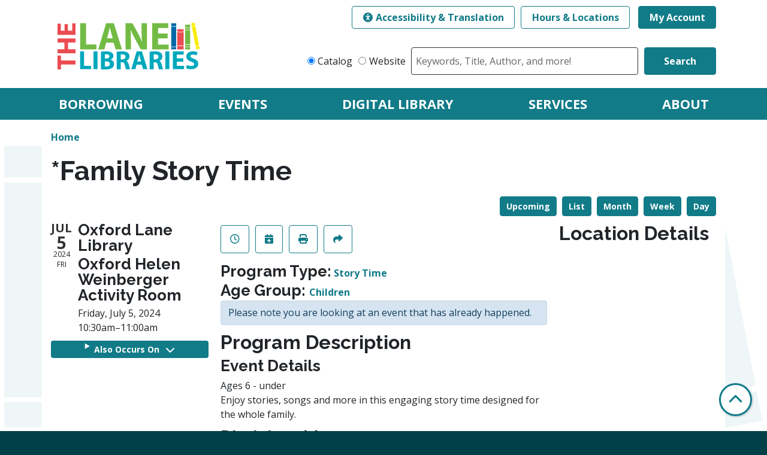

--- FILE ---
content_type: text/html; charset=UTF-8
request_url: https://www.lanepl.org/event/family-story-time-1523
body_size: 11608
content:
<!DOCTYPE html>
<html lang="en" dir="ltr" prefix="og: https://ogp.me/ns#">
  <head>
    <meta charset="utf-8" />
<link rel="canonical" href="https://www.lanepl.org/event/family-story-time-1523" />
<meta property="og:site_name" content="Lane Libraries" />
<meta property="og:type" content="website" />
<meta property="og:title" content="*Family Story Time" />
<meta name="Generator" content="Drupal 11 (https://www.drupal.org)" />
<meta name="MobileOptimized" content="width" />
<meta name="HandheldFriendly" content="true" />
<meta name="viewport" content="width=device-width, initial-scale=1.0" />
<script type="application/ld+json">{
    "@context": "https://schema.org",
    "@type": "Event",
    "name": "*Family Story Time",
    "startDate": "2024-07-05T10:30:00-04:00",
    "endDate": "2024-07-05T11:00:00-04:00",
    "eventStatus": "https://schema.org/EventScheduled",
    "eventAttendanceMode": "https://schema.org/OfflineEventAttendanceMode",
    "location": {
        "@type": "Place",
        "name": "Oxford Lane Library",
        "address": {
            "@type": "PostalAddress",
            "streetAddress": "441 S. Locust St.",
            "addressLocality": "Oxford",
            "addressRegion": "OH",
            "postalCode": "45056",
            "addressCountry": "US"
        }
    },
    "organizer": {
        "@type": "Organization",
        "name": "Lane Libraries",
        "url": "https://www.lanepl.org/"
    }
}</script>
<link rel="icon" href="/themes/custom/website_theme/favicon.ico" type="image/vnd.microsoft.icon" />
<link rel="alternate" hreflang="en" href="https://www.lanepl.org/event/family-story-time-1523" />

    <title>*Family Story Time | Lane Libraries</title>
        <style>
      :root {
        --calendar-theme-external-link-content: "Opens\20 in\20 a\20 new\20 tab\3A \20 ";
      }
    </style>
    <link rel="stylesheet" media="all" href="/core/assets/vendor/jquery.ui/themes/base/core.css?t8u395" />
<link rel="stylesheet" media="all" href="/core/assets/vendor/jquery.ui/themes/base/controlgroup.css?t8u395" />
<link rel="stylesheet" media="all" href="/core/assets/vendor/jquery.ui/themes/base/checkboxradio.css?t8u395" />
<link rel="stylesheet" media="all" href="/core/assets/vendor/jquery.ui/themes/base/resizable.css?t8u395" />
<link rel="stylesheet" media="all" href="/core/assets/vendor/jquery.ui/themes/base/button.css?t8u395" />
<link rel="stylesheet" media="all" href="/core/assets/vendor/jquery.ui/themes/base/dialog.css?t8u395" />
<link rel="stylesheet" media="all" href="/core/misc/components/progress.module.css?t8u395" />
<link rel="stylesheet" media="all" href="/core/misc/components/ajax-progress.module.css?t8u395" />
<link rel="stylesheet" media="all" href="/core/modules/system/css/components/align.module.css?t8u395" />
<link rel="stylesheet" media="all" href="/core/modules/system/css/components/container-inline.module.css?t8u395" />
<link rel="stylesheet" media="all" href="/core/modules/system/css/components/clearfix.module.css?t8u395" />
<link rel="stylesheet" media="all" href="/core/modules/system/css/components/hidden.module.css?t8u395" />
<link rel="stylesheet" media="all" href="/core/modules/system/css/components/js.module.css?t8u395" />
<link rel="stylesheet" media="all" href="/core/modules/ckeditor5/css/ckeditor5.dialog.fix.css?t8u395" />
<link rel="stylesheet" media="all" href="/core/assets/vendor/jquery.ui/themes/base/theme.css?t8u395" />
<link rel="stylesheet" media="all" href="/modules/custom/library_calendar/lc_calendar_theme/css/base.css?t8u395" />
<link rel="stylesheet" media="all" href="/modules/custom/library_calendar/lc_calendar_theme/css/state.css?t8u395" />
<link rel="stylesheet" media="all" href="/modules/custom/library_calendar/lc_calendar_theme/css/components/event-actions.css?t8u395" />
<link rel="stylesheet" media="all" href="/modules/custom/library_calendar/lc_calendar_theme/css/components/date-icon.css?t8u395" />
<link rel="stylesheet" media="all" href="/modules/custom/library_calendar/lc_calendar_theme/css/components/events.css?t8u395" />
<link rel="stylesheet" media="all" href="/modules/custom/library_calendar/lc_calendar_theme/css/components/event-full.css?t8u395" />
<link rel="stylesheet" media="all" href="/modules/custom/library_calendar/lc_calendar_theme/css/components/menu-tasks.css?t8u395" />
<link rel="stylesheet" media="all" href="/themes/custom/calendar_theme/node_modules/%40fortawesome/fontawesome-free/css/all.min.css?t8u395" />
<link rel="stylesheet" media="all" href="/themes/custom/website_theme/css/style?t8u395" />

    
  </head>
  <body class="path-node page-node-type-lc-event no-js">
        <a href="#main-content" class="visually-hidden focusable skip-link">
      Skip to main content
    </a>
    
      <div class="dialog-off-canvas-main-canvas" data-off-canvas-main-canvas>
    
<header class="header">
      <div class="position-relative">
      <div class="container">
        <div class="row">
                      <div class="col-12 col-lg-3 branding-col">
                <div>
    
<div id="block-website-theme-site-branding" class="block block-system block-system-branding-block position-relative">
  
    
        
              
    <a class="site-logo" href="/" rel="home">
      <img src="/themes/custom/website_theme/logo.svg" alt="Homepage of Lane Libraries" fetchpriority="high">
    </a>
  </div>

  </div>

            </div>
          
                      <div class="col-12 col-lg-9 header-content-col">
                <div class="header-content-container">
    
<div id="block-website-theme-recitemebutton" class="block block-block-content block-block-contentde1e3419-7e05-4756-a833-bca82b7509bc position-relative">
  
    
      

            <div class="field-container"><button class="btn btn-outline-primary btn-header" onclick="loadService()"><i class="fa-solid fa-universal-access mr-2 ms-2"></i>Accessibility &amp; Translation</button>
</div>
      
  </div>

<div id="block-website-theme-headerbuttons" class="block block-block-content block-block-contenta77aaa36-1941-424c-842f-a52b81b4411a position-relative">
  
    
      

            <div class="field-container"><a class="btn btn-outline-primary btn-header" href="/hours-locations">Hours &amp; Locations</a>
<a class="btn btn-primary btn-header" href="https://lnpl.ent.sirsi.net/client/en_US/default/search/patronlogin/http:$002f$002flnpl.ent.sirsi.net$002fclient$002fen_US$002fdefault$002fsearch$002faccount$003f" target="_blank">My Account</a></div>
      
  </div>

  </div>


              <div class="search-region">
                <div class="row">
                  <div class="col-xl-10 ml-xl-auto mb-xl-0 mb-3">
                      <div>
    
<div id="block-website-theme-searchblock" class="block block-lm-search block-lm-search-block position-relative">
  
    
      <div class="lm-search-container"><div class="form-row"><div class="search-col col-lg-3"><div aria-label="Select source to search" class="lm-search-toggle-container" role="group">
<div class="form-check">
  <input type="radio" id="catalog-toggle" name="search-switcher"
    class="form-check-input" data-search="lm-search-catalog" checked>
  <label class="form-check-label" for="catalog-toggle">
    Catalog  </label>
</div>
<div class="form-check">
  <input type="radio" id="database-toggle" name="search-switcher"
    class="form-check-input" data-search="lm-search-database" >
  <label class="form-check-label" for="database-toggle">
    Website  </label>
</div>
</div></div>
<div class="search-col col-lg-9"><div id="lm-search-catalog" class="lm-search-block lm-search-catalog collapse show">
<div id="catalog-search" class="catalog-search">
  <form action="https://lnpl.ent.sirsi.net/client/en_US/default/search/results" method="GET" class="search" target="_blank">
    <input name="lm" value="LIBRARY" type="hidden">

    <div class="form-row">
      <div class="col-9">
                
        <div class="h-100 mb-0 js-form-item form-group js-form-type-textfield form-item- js-form-item- form-no-label">
      <label for="catalog-search-input" class="visually-hidden">Catalog Search</label>
        
<input name="q" class="lm-catalog-search-input h-100 mt-0 form-text form-control" placeholder="Keywords, Title, Author, and more!" type="text" id="catalog-search-input" size="60" maxlength="128" />

        </div>

      </div>
      <div class="col-3">
        <button type="submit" class="btn btn-primary btn-block">
          Search
        </button>
      </div>
    </div>
  </form>
</div>
</div><div id="lm-search-database" class="lm-search-block lm-search-database collapse">
  <div id="database-search" class="database-search">
    <form class="views-exposed-form" data-drupal-selector="views-exposed-form-website-search-page" action="/website-search" method="get" id="views-exposed-form-website-search-page" accept-charset="UTF-8">
  <div class="js-form-item form-group js-form-type-textfield form-item-keywords js-form-item-keywords">
      <label for="edit-keywords">Keywords</label>
        
<input placeholder="Search for information on this site" data-drupal-selector="edit-keywords" type="text" id="edit-keywords" name="keywords" value="" size="30" maxlength="128" class="form-text form-control" />

        </div>
<div data-drupal-selector="edit-actions" class="form-actions js-form-wrapper form-wrapper" id="edit-actions--4">
<input data-drupal-selector="edit-submit-website-search" type="submit" id="edit-submit-website-search" value="Search" class="button js-form-submit form-submit btn-submit button--primary" />
</div>


</form>

  </div>
</div></div>
</div>
</div>

  </div>

  </div>

                  </div>
                </div>
              </div>
            </div>
                  </div>
      </div>
    </div>
  
      <div class="navigation-region">
      <div class="container">
          <div>
    
<div class="navbar-container">
  <a href="#block-website-theme-main-menu-skip-link" class="visually-hidden focusable skip-link">
    Skip navigation
  </a>
  <nav id="block-website-theme-main-menu" class="navbar navbar-expand-lg" role="navigation" aria-labelledby="block-website-theme-main-menu-heading">
                      
    <h2 class="visually-hidden" id="block-website-theme-main-menu-heading">Main navigation</h2>
    

        <button aria-controls="block-website-theme-main-menu-collapse" aria-expanded="false" class="navbar-toggler" data-target="#block-website-theme-main-menu-collapse" data-toggle="collapse" type="button">
      <i class="fas fa-bars"></i>

      <span class="visually-hidden">
        Toggle      </span>

      Main Menu    </button>

    <div class="collapse navbar-collapse" id="block-website-theme-main-menu-collapse">
              


  
            <ul class="nav navbar-nav" role="menu">
    
          
                    
      
      <li class="nav-item dropdown" role="none">
        
        
                          
        <span class="nav-link nav-level-0 has-children" data-nav-level="0" role="menuitem" aria-expanded="false" aria-haspopup="true" aria-controls="dropdown-borrowing" data-dropdown="dropdown-borrowing" tabindex="0">Borrowing</span>

                  <button class="btn d-lg-none" type="button">
            <i class="fas fa-chevron-down" role="presentation"></i>
            <span class="visually-hidden">Open Menu</span>
          </button>

            
      
          <div class="mega-menu-container">
          <ul class="dropdown-menu" id="dropdown-borrowing" role="menu">
    
          
      
                    
      <li class="nav-item menu-action menu-action-fas fa-search" role="none">
        
        
        
        <a href="https://lnpl.ent.sirsi.net/client/en_US/default/search/results?q=Search+Catalog&amp;lm=LIBRARY" class="menu-action menu-action-fas fa-search nav-link nav-level-1" data-nav-level="1" role="menuitem"> Search Catalog</a>

              </li>
          
                    
      
      <li class="nav-item dropdown" role="none">
        
        
                          
        <span class="nav-link nav-level-1 has-children" data-nav-level="1" role="menuitem" aria-expanded="false" aria-haspopup="true" aria-controls="dropdown-using-your-card" data-dropdown="dropdown-using-your-card" tabindex="0">Using Your Card</span>

                  <button class="btn d-lg-none" type="button">
            <i class="fas fa-chevron-down" role="presentation"></i>
            <span class="visually-hidden">Open Menu</span>
          </button>

            
      
          <ul class="dropdown-menu" id="dropdown-using-your-card" role="menu">
    
          
      
      
      <li class="nav-item" role="none">
        
        
        
        <a href="/get-a-card" class="nav-link nav-level-2" data-nav-level="2" role="menuitem" data-drupal-link-system-path="node/349">Get a Library Card</a>

              </li>
          
      
      
      <li class="nav-item" role="none">
        
        
        
        <a href="/checkout-guidelines" class="nav-link nav-level-2" data-nav-level="2" role="menuitem" data-drupal-link-system-path="node/350">Checkout Guidelines</a>

              </li>
          
      
      
      <li class="nav-item" role="none">
        
        
        
        <a href="/borrow-from-another-library" class="nav-link nav-level-2" data-nav-level="2" role="menuitem" data-drupal-link-system-path="node/351">Borrow from Another Library</a>

              </li>
          
      
      
      <li class="nav-item" role="none">
        
        
        
        <a href="/things" class="nav-link nav-level-2" data-nav-level="2" role="menuitem" data-drupal-link-system-path="things">Library of Things</a>

              </li>
        </ul>

      
              </li>
          
                    
      
      <li class="nav-item dropdown" role="none">
        
        
                          
        <span class="nav-link nav-level-1 has-children" data-nav-level="1" role="menuitem" aria-expanded="false" aria-haspopup="true" aria-controls="dropdown-for-readers" data-dropdown="dropdown-for-readers" tabindex="0">For Readers</span>

                  <button class="btn d-lg-none" type="button">
            <i class="fas fa-chevron-down" role="presentation"></i>
            <span class="visually-hidden">Open Menu</span>
          </button>

            
      
          <ul class="dropdown-menu" id="dropdown-for-readers" role="menu">
    
          
      
      
      <li class="nav-item" role="none">
        
        
        
        <a href="https://docs.google.com/forms/d/e/1FAIpQLSe36D-Bor1EESDswPLK3PT5k0YCrkqmChfVvZEiceFzUwQ1gQ/viewform" class="nav-link nav-level-2" data-nav-level="2" role="menuitem">Suggest a Title</a>

              </li>
          
      
      
      <li class="nav-item" role="none">
        
        
        
        <a href="/recommended-reads" class="nav-link nav-level-2" data-nav-level="2" role="menuitem" data-drupal-link-system-path="recommended-reads">Recommended Reads</a>

              </li>
          
      
      
      <li class="nav-item" role="none">
        
        
        
        <a href="http://www.wowbrary.org/nu.aspx?p=2054" class="nav-link nav-level-2" data-nav-level="2" role="menuitem">Wowbrary</a>

              </li>
        </ul>

      
              </li>
        </ul>

          </div>
      
              </li>
          
                    
      
      <li class="nav-item dropdown" role="none">
        
        
                          
        <span class="nav-link nav-level-0 has-children" data-nav-level="0" role="menuitem" aria-expanded="false" aria-haspopup="true" aria-controls="dropdown-events" data-dropdown="dropdown-events" tabindex="0">Events</span>

                  <button class="btn d-lg-none" type="button">
            <i class="fas fa-chevron-down" role="presentation"></i>
            <span class="visually-hidden">Open Menu</span>
          </button>

            
      
          <div class="mega-menu-container">
          <ul class="dropdown-menu" id="dropdown-events" role="menu">
    
          
      
                    
      <li class="nav-item menu-action menu-action-fas fa-calendar-days" role="none">
        
        
        
        <a href="/events" class="menu-action menu-action-fas fa-calendar-days nav-link nav-level-1" data-nav-level="1" role="menuitem" data-drupal-link-system-path="events">Calendar</a>

              </li>
          
                    
      
      <li class="nav-item dropdown" role="none">
        
        
                          
        <span class="nav-link nav-level-1 has-children" data-nav-level="1" role="menuitem" aria-expanded="false" aria-haspopup="true" aria-controls="dropdown-by-location" data-dropdown="dropdown-by-location" tabindex="0">By Location</span>

                  <button class="btn d-lg-none" type="button">
            <i class="fas fa-chevron-down" role="presentation"></i>
            <span class="visually-hidden">Open Menu</span>
          </button>

            
      
          <ul class="dropdown-menu" id="dropdown-by-location" role="menu">
    
          
      
      
      <li class="nav-item" role="none">
        
        
        
        <a href="/events/upcoming?branches%5B81%5D=81" class="nav-link nav-level-2" data-nav-level="2" role="menuitem" data-drupal-link-query="{&quot;branches&quot;:{&quot;81&quot;:&quot;81&quot;}}" data-drupal-link-system-path="events/upcoming">Fairfield Library</a>

              </li>
          
      
      
      <li class="nav-item" role="none">
        
        
        
        <a href="/events/upcoming?branches%5B80%5D=80" class="nav-link nav-level-2" data-nav-level="2" role="menuitem" data-drupal-link-query="{&quot;branches&quot;:{&quot;80&quot;:&quot;80&quot;}}" data-drupal-link-system-path="events/upcoming">Hamilton Library</a>

              </li>
          
      
      
      <li class="nav-item" role="none">
        
        
        
        <a href="/events/upcoming?branches%5B82%5D=82" class="nav-link nav-level-2" data-nav-level="2" role="menuitem" data-drupal-link-query="{&quot;branches&quot;:{&quot;82&quot;:&quot;82&quot;}}" data-drupal-link-system-path="events/upcoming">Oxford Library</a>

              </li>
          
      
      
      <li class="nav-item" role="none">
        
        
        
        <a href="/events/upcoming?branches%5B85%5D=85" class="nav-link nav-level-2" data-nav-level="2" role="menuitem" data-drupal-link-query="{&quot;branches&quot;:{&quot;85&quot;:&quot;85&quot;}}" data-drupal-link-system-path="events/upcoming">Bookmobile</a>

              </li>
          
      
      
      <li class="nav-item" role="none">
        
        
        
        <a href="/events/upcoming?branches%5B84%5D=84" class="nav-link nav-level-2" data-nav-level="2" role="menuitem" data-drupal-link-query="{&quot;branches&quot;:{&quot;84&quot;:&quot;84&quot;}}" data-drupal-link-system-path="events/upcoming">Technology Center</a>

              </li>
          
      
      
      <li class="nav-item" role="none">
        
        
        
        <a href="/events/upcoming?branches%5B83%5D=83" class="nav-link nav-level-2" data-nav-level="2" role="menuitem" data-drupal-link-query="{&quot;branches&quot;:{&quot;83&quot;:&quot;83&quot;}}" data-drupal-link-system-path="events/upcoming">Smith History Library</a>

              </li>
          
      
      
      <li class="nav-item" role="none">
        
        
        
        <a href="/events/upcoming?branches%5B10%5D=10" class="nav-link nav-level-2" data-nav-level="2" role="menuitem" data-drupal-link-query="{&quot;branches&quot;:{&quot;10&quot;:&quot;10&quot;}}" data-drupal-link-system-path="events/upcoming">Virtual</a>

              </li>
        </ul>

      
              </li>
          
                    
      
      <li class="nav-item dropdown" role="none">
        
        
                          
        <span class="nav-link nav-level-1 has-children" data-nav-level="1" role="menuitem" aria-expanded="false" aria-haspopup="true" aria-controls="dropdown-by-age" data-dropdown="dropdown-by-age" tabindex="0">By Age</span>

                  <button class="btn d-lg-none" type="button">
            <i class="fas fa-chevron-down" role="presentation"></i>
            <span class="visually-hidden">Open Menu</span>
          </button>

            
      
          <ul class="dropdown-menu" id="dropdown-by-age" role="menu">
    
          
      
      
      <li class="nav-item" role="none">
        
        
        
        <a href="/events/upcoming?age_groups%5B2%5D=2" class="nav-link nav-level-2" data-nav-level="2" role="menuitem" data-drupal-link-query="{&quot;age_groups&quot;:{&quot;2&quot;:&quot;2&quot;}}" data-drupal-link-system-path="events/upcoming">Children</a>

              </li>
          
      
      
      <li class="nav-item" role="none">
        
        
        
        <a href="/events/upcoming?age_groups%5B3%5D=3" class="nav-link nav-level-2" data-nav-level="2" role="menuitem" data-drupal-link-query="{&quot;age_groups&quot;:{&quot;3&quot;:&quot;3&quot;}}" data-drupal-link-system-path="events/upcoming">Teens</a>

              </li>
          
      
      
      <li class="nav-item" role="none">
        
        
        
        <a href="/events/upcoming?age_groups%5B4%5D=4" class="nav-link nav-level-2" data-nav-level="2" role="menuitem" data-drupal-link-query="{&quot;age_groups&quot;:{&quot;4&quot;:&quot;4&quot;}}" data-drupal-link-system-path="events/upcoming">Adults</a>

              </li>
          
      
      
      <li class="nav-item" role="none">
        
        
        
        <a href="/events/upcoming?age_groups%5B1%5D=1" class="nav-link nav-level-2" data-nav-level="2" role="menuitem" data-drupal-link-query="{&quot;age_groups&quot;:{&quot;1&quot;:&quot;1&quot;}}" data-drupal-link-system-path="events/upcoming">Families</a>

              </li>
          
      
      
      <li class="nav-item" role="none">
        
        
        
        <a href="/events/upcoming?age_groups%5B5%5D=5" class="nav-link nav-level-2" data-nav-level="2" role="menuitem" data-drupal-link-query="{&quot;age_groups&quot;:{&quot;5&quot;:&quot;5&quot;}}" data-drupal-link-system-path="events/upcoming">Everyone</a>

              </li>
        </ul>

      
              </li>
        </ul>

          </div>
      
              </li>
          
                    
      
      <li class="nav-item dropdown" role="none">
        
        
                          
        <span class="nav-link nav-level-0 has-children" data-nav-level="0" role="menuitem" aria-expanded="false" aria-haspopup="true" aria-controls="dropdown-digital-library" data-dropdown="dropdown-digital-library" tabindex="0">Digital Library</span>

                  <button class="btn d-lg-none" type="button">
            <i class="fas fa-chevron-down" role="presentation"></i>
            <span class="visually-hidden">Open Menu</span>
          </button>

            
      
          <div class="mega-menu-container">
          <ul class="dropdown-menu" id="dropdown-digital-library" role="menu">
    
          
      
                    
      <li class="nav-item menu-action menu-action-fas fa-laptop" role="none">
        
        
        
        <a href="/digital-library" class="menu-action menu-action-fas fa-laptop nav-link nav-level-1" data-nav-level="1" role="menuitem" data-drupal-link-system-path="digital-library">All Online Resources</a>

              </li>
          
                    
      
      <li class="nav-item dropdown" role="none">
        
        
                          
        <span class="nav-link nav-level-1 has-children" data-nav-level="1" role="menuitem" aria-expanded="false" aria-haspopup="true" aria-controls="dropdown-download-stream" data-dropdown="dropdown-download-stream" tabindex="0">Download &amp; Stream</span>

                  <button class="btn d-lg-none" type="button">
            <i class="fas fa-chevron-down" role="presentation"></i>
            <span class="visually-hidden">Open Menu</span>
          </button>

            
      
          <ul class="dropdown-menu" id="dropdown-download-stream" role="menu">
    
          
      
      
      <li class="nav-item" role="none">
        
        
        
        <a href="/digital-library?Type%5B156%5D=156&amp;Type%5B152%5D=152" class="nav-link nav-level-2" data-nav-level="2" role="menuitem" data-drupal-link-query="{&quot;Type&quot;:{&quot;156&quot;:&quot;156&quot;,&quot;152&quot;:&quot;152&quot;}}" data-drupal-link-system-path="digital-library">eBooks &amp; Audiobooks</a>

              </li>
          
      
      
      <li class="nav-item" role="none">
        
        
        
        <a href="https://www.lanepl.org/digital-library?Type[155]=155&amp;Type[154]=154" class="nav-link nav-level-2" data-nav-level="2" role="menuitem">Music &amp; Videos</a>

              </li>
          
      
      
      <li class="nav-item" role="none">
        
        
        
        <a href="https://www.lanepl.org/digital-library?Type[153]=153" class="nav-link nav-level-2" data-nav-level="2" role="menuitem">Magazines &amp; Comics</a>

              </li>
        </ul>

      
              </li>
          
                    
      
      <li class="nav-item dropdown" role="none">
        
        
                          
        <span class="nav-link nav-level-1 has-children" data-nav-level="1" role="menuitem" aria-expanded="false" aria-haspopup="true" aria-controls="dropdown-research-learn" data-dropdown="dropdown-research-learn" tabindex="0">Research  &amp; Learn</span>

                  <button class="btn d-lg-none" type="button">
            <i class="fas fa-chevron-down" role="presentation"></i>
            <span class="visually-hidden">Open Menu</span>
          </button>

            
      
          <ul class="dropdown-menu" id="dropdown-research-learn" role="menu">
    
          
      
      
      <li class="nav-item" role="none">
        
        
        
        <a href="/digital-library?Type%5B158%5D=158" class="nav-link nav-level-2" data-nav-level="2" role="menuitem" data-drupal-link-query="{&quot;Type&quot;:{&quot;158&quot;:&quot;158&quot;}}" data-drupal-link-system-path="digital-library">Online Learning &amp; Test Prep</a>

              </li>
          
      
      
      <li class="nav-item" role="none">
        
        
        
        <a href="/digital-library?Type%5B160%5D=160" class="nav-link nav-level-2" data-nav-level="2" role="menuitem" data-drupal-link-query="{&quot;Type&quot;:{&quot;160&quot;:&quot;160&quot;}}" data-drupal-link-system-path="digital-library">Reference Databases</a>

              </li>
          
      
      
      <li class="nav-item" role="none">
        
        
        
        <a href="https://www.lanepl.org/digital-library?Type[157]=157" class="nav-link nav-level-2" data-nav-level="2" role="menuitem">Images &amp; Maps</a>

              </li>
        </ul>

      
              </li>
          
                    
      
      <li class="nav-item dropdown" role="none">
        
        
                          
        <span class="nav-link nav-level-1 has-children" data-nav-level="1" role="menuitem" aria-expanded="false" aria-haspopup="true" aria-controls="dropdown-additional-resources" data-dropdown="dropdown-additional-resources" tabindex="0">Additional Resources</span>

                  <button class="btn d-lg-none" type="button">
            <i class="fas fa-chevron-down" role="presentation"></i>
            <span class="visually-hidden">Open Menu</span>
          </button>

            
      
          <ul class="dropdown-menu" id="dropdown-additional-resources" role="menu">
    
          
      
      
      <li class="nav-item" role="none">
        
        
        
        <a href="/nonprofit-resources" class="nav-link nav-level-2" data-nav-level="2" role="menuitem" data-drupal-link-system-path="node/355">Nonprofit Resources</a>

              </li>
          
      
      
      <li class="nav-item" role="none">
        
        
        
        <a href="/webinars" class="nav-link nav-level-2" data-nav-level="2" role="menuitem" data-drupal-link-system-path="node/731">Lane’s Learning Center</a>

              </li>
          
      
      
      <li class="nav-item" role="none">
        
        
        
        <a href="https://libraryc.org/lanepl" class="nav-link nav-level-2" data-nav-level="2" role="menuitem">Live Author Talks</a>

              </li>
        </ul>

      
              </li>
        </ul>

          </div>
      
              </li>
          
                    
      
      <li class="nav-item dropdown" role="none">
        
        
                          
        <span class="nav-link nav-level-0 has-children" data-nav-level="0" role="menuitem" aria-expanded="false" aria-haspopup="true" aria-controls="dropdown-services" data-dropdown="dropdown-services" tabindex="0">Services</span>

                  <button class="btn d-lg-none" type="button">
            <i class="fas fa-chevron-down" role="presentation"></i>
            <span class="visually-hidden">Open Menu</span>
          </button>

            
      
          <div class="mega-menu-container">
          <ul class="dropdown-menu" id="dropdown-services" role="menu">
    
          
      
                    
      <li class="nav-item menu-action menu-action-fas fa-door-open" role="none">
        
        
        
        <a href="/reserve-room" class="menu-action menu-action-fas fa-door-open nav-link nav-level-1" data-nav-level="1" role="menuitem" data-drupal-link-system-path="node/1">Meeting &amp; Study Rooms</a>

              </li>
          
                    
      
      <li class="nav-item dropdown" role="none">
        
        
                          
        <span class="nav-link nav-level-1 has-children" data-nav-level="1" role="menuitem" aria-expanded="false" aria-haspopup="true" aria-controls="dropdown-at-the-library" data-dropdown="dropdown-at-the-library" tabindex="0">At the Library</span>

                  <button class="btn d-lg-none" type="button">
            <i class="fas fa-chevron-down" role="presentation"></i>
            <span class="visually-hidden">Open Menu</span>
          </button>

            
      
          <ul class="dropdown-menu" id="dropdown-at-the-library" role="menu">
    
          
      
      
      <li class="nav-item" role="none">
        
        
        
        <a href="/computers" class="nav-link nav-level-2" data-nav-level="2" role="menuitem" data-drupal-link-system-path="node/356">Computers</a>

              </li>
          
      
      
      <li class="nav-item" role="none">
        
        
        
        <a href="/hours-locations/technology-center" class="nav-link nav-level-2" data-nav-level="2" role="menuitem" data-drupal-link-system-path="node/374">Makerspace</a>

              </li>
          
      
      
      <li class="nav-item" role="none">
        
        
        
        <a href="/print-etc" class="nav-link nav-level-2" data-nav-level="2" role="menuitem" data-drupal-link-system-path="node/357">Print, Copy, Scan &amp; Fax</a>

              </li>
        </ul>

      
              </li>
          
                    
      
      <li class="nav-item dropdown" role="none">
        
        
                          
        <span class="nav-link nav-level-1 has-children" data-nav-level="1" role="menuitem" aria-expanded="false" aria-haspopup="true" aria-controls="dropdown-just-for" data-dropdown="dropdown-just-for" tabindex="0">Just For</span>

                  <button class="btn d-lg-none" type="button">
            <i class="fas fa-chevron-down" role="presentation"></i>
            <span class="visually-hidden">Open Menu</span>
          </button>

            
      
          <ul class="dropdown-menu" id="dropdown-just-for" role="menu">
    
          
      
      
      <li class="nav-item" role="none">
        
        
        
        <a href="/kids" class="nav-link nav-level-2" data-nav-level="2" role="menuitem" data-drupal-link-system-path="node/359">Kids</a>

              </li>
          
      
      
      <li class="nav-item" role="none">
        
        
        
        <a href="/teens" class="nav-link nav-level-2" data-nav-level="2" role="menuitem" data-drupal-link-system-path="node/360">Teens</a>

              </li>
          
      
      
      <li class="nav-item" role="none">
        
        
        
        <a href="/adults" class="nav-link nav-level-2" data-nav-level="2" role="menuitem" data-drupal-link-system-path="node/361">Adults</a>

              </li>
          
      
      
      <li class="nav-item" role="none">
        
        
        
        <a href="/educators" class="nav-link nav-level-2" data-nav-level="2" role="menuitem" data-drupal-link-system-path="node/362">Educators</a>

              </li>
          
      
      
      <li class="nav-item" role="none">
        
        
        
        <a href="/local-history-genealogy" class="nav-link nav-level-2" data-nav-level="2" role="menuitem" data-drupal-link-system-path="node/364">Local History &amp; Genealogy</a>

              </li>
        </ul>

      
              </li>
        </ul>

          </div>
      
              </li>
          
                    
      
      <li class="nav-item dropdown" role="none">
        
        
                          
        <span class="nav-link nav-level-0 has-children" data-nav-level="0" role="menuitem" aria-expanded="false" aria-haspopup="true" aria-controls="dropdown-about" data-dropdown="dropdown-about" tabindex="0">About</span>

                  <button class="btn d-lg-none" type="button">
            <i class="fas fa-chevron-down" role="presentation"></i>
            <span class="visually-hidden">Open Menu</span>
          </button>

            
      
          <div class="mega-menu-container">
          <ul class="dropdown-menu" id="dropdown-about" role="menu">
    
          
      
                    
      <li class="nav-item menu-action menu-action-fas fa-message" role="none">
        
        
        
        <a href="/contact" class="menu-action menu-action-fas fa-message nav-link nav-level-1" data-nav-level="1" role="menuitem" data-drupal-link-system-path="node/368">Contact Us</a>

              </li>
          
                    
      
      <li class="nav-item dropdown" role="none">
        
        
                          
        <span class="nav-link nav-level-1 has-children" data-nav-level="1" role="menuitem" aria-expanded="false" aria-haspopup="true" aria-controls="dropdown-information" data-dropdown="dropdown-information" tabindex="0">Information</span>

                  <button class="btn d-lg-none" type="button">
            <i class="fas fa-chevron-down" role="presentation"></i>
            <span class="visually-hidden">Open Menu</span>
          </button>

            
      
          <ul class="dropdown-menu" id="dropdown-information" role="menu">
    
          
      
      
      <li class="nav-item" role="none">
        
        
        
        <a href="/hours-locations" class="nav-link nav-level-2" data-nav-level="2" role="menuitem" data-drupal-link-system-path="node/369">Hours &amp; Locations</a>

              </li>
          
      
      
      <li class="nav-item" role="none">
        
        
        
        <a href="/newsletter" class="nav-link nav-level-2" data-nav-level="2" role="menuitem" data-drupal-link-system-path="node/28253">Library Newsletter</a>

              </li>
          
      
      
      <li class="nav-item" role="none">
        
        
        
        <a href="/mission-team" class="nav-link nav-level-2" data-nav-level="2" role="menuitem" data-drupal-link-system-path="node/376">Our Mission &amp; Team</a>

              </li>
          
      
      
      <li class="nav-item" role="none">
        
        
        
        <a href="/board" class="nav-link nav-level-2" data-nav-level="2" role="menuitem" data-drupal-link-system-path="node/2193">Library Board</a>

              </li>
          
      
      
      <li class="nav-item" role="none">
        
        
        
        <a href="/policies" class="nav-link nav-level-2" data-nav-level="2" role="menuitem" data-drupal-link-system-path="node/378">Policies</a>

              </li>
        </ul>

      
              </li>
          
                    
      
      <li class="nav-item dropdown" role="none">
        
        
                          
        <span class="nav-link nav-level-1 has-children" data-nav-level="1" role="menuitem" aria-expanded="false" aria-haspopup="true" aria-controls="dropdown-get-involved" data-dropdown="dropdown-get-involved" tabindex="0">Get Involved</span>

                  <button class="btn d-lg-none" type="button">
            <i class="fas fa-chevron-down" role="presentation"></i>
            <span class="visually-hidden">Open Menu</span>
          </button>

            
      
          <ul class="dropdown-menu" id="dropdown-get-involved" role="menu">
    
          
      
      
      <li class="nav-item" role="none">
        
        
        
        <a href="/employment" class="nav-link nav-level-2" data-nav-level="2" role="menuitem" data-drupal-link-system-path="node/379">Employment</a>

              </li>
          
      
      
      <li class="nav-item" role="none">
        
        
        
        <a href="/support-the-lane" class="nav-link nav-level-2" data-nav-level="2" role="menuitem" data-drupal-link-system-path="node/380">Become a Friend</a>

              </li>
          
      
      
      <li class="nav-item" role="none">
        
        
        
        <a href="/support/volunteer" class="nav-link nav-level-2" data-nav-level="2" role="menuitem" data-drupal-link-system-path="node/381">Volunteering</a>

              </li>
        </ul>

      
              </li>
        </ul>

          </div>
      
              </li>
        </ul>

      


          </div>
  </nav>
  <a id="block-website-theme-main-menu-skip-link" tabindex="-1"></a>
</div>

  </div>

      </div>
    </div>
  </header>

<div class="full-width-region">
  
</div>

<div class="content-background">
  <main role="main" class="main-container container">
    <a id="main-content" tabindex="-1"></a>

      <div>
    <div data-drupal-messages-fallback class="hidden"></div>

<div id="block-website-theme-breadcrumbs" class="block block-system block-system-breadcrumb-block position-relative">
  
    
        <nav role="navigation" aria-label="Breadcrumb">
    <ol class="breadcrumb">
          <li class="breadcrumb-item">
        <a href="/">Home</a>
      </li>
        </ol>
  </nav>

  </div>

<div id="block-website-theme-page-title" class="block block-core block-page-title-block position-relative">
  
    
      
  <h1 class="mb-4">
<span>*Family Story Time</span>
</h1>


  </div>

<div id="block-website-theme-content" class="block block-system block-system-main-block position-relative">
  
    
      



  


<article class="lc-event lc-event--full node node--type-lc-event node--promoted node--view-mode-full">

  
    

      <div class="lc-event__menu-tasks"><div class="lc-menu-tasks">  <h2 class="visually-hidden">Primary tabs</h2>
  <ul class="list-inline"><li class="list-inline-item"><a href="/events/upcoming" class="button button--primary btn-sm" data-drupal-link-system-path="events/upcoming">Upcoming</a></li>
<li class="list-inline-item"><a href="/events/list" class="button button--primary btn-sm" data-drupal-link-system-path="events/list">List</a></li>
<li class="list-inline-item"><a href="/events/month/2024/07" class="button button--primary btn-sm" data-drupal-link-system-path="events/month/2024/07">Month</a></li>
<li class="list-inline-item"><a href="/events/week/2024/07/05" class="button button--primary btn-sm" data-drupal-link-system-path="events/week/2024/07/05">Week</a></li>
<li class="list-inline-item"><a href="/events/day/2024/07/05" class="button button--primary btn-sm" data-drupal-link-system-path="events/day/2024/07/05">Day</a></li>
</ul>
</div>
</div>
  
  <div class="node__content lc-event-wrapper">
    <aside class="lc-event-sidebar lc-event__sidebar">
      <div class="lc-print-row">
        <div class="lc-print-column">
          <div class="lc-event-details lc-event-section">
              <div class="lc-date-icon" aria-hidden="true">
          <span class="lc-date-icon__item lc-date-icon__item--month">
        Jul
      </span>
    
          <span class="lc-date-icon__item lc-date-icon__item--day">
        5
      </span>
    
    <span class="lc-date-icon__item lc-date-icon__item--year">
      2024
    </span>

          <span class="lc-date-icon__item lc-date-icon__item--day-name">
        Fri
      </span>
      </div>


            <div class="lc-event-info">
                              <h3 class="lc-event-subtitle lc-event-branch">
                  Oxford Lane Library
                </h3>
              
                              <h3 class="lc-event-subtitle lc-event-room">
                  Oxford Helen Weinberger Activity Room
                </h3>
              
              <div class="lc-event-info-item lc-event-info-item--date">
                                  Friday, July 5, 2024
                              </div>

                    <div class="lc-event-info-item lc-event-info-item--time">
      10:30am–11:00am
    </div>
  

              
                          </div>
          </div>

                                <div class="lc-repeating-dates lc-event-section">
              <details class="lc-repeating-dates__details">
                <summary class="lc-repeating-dates__toggle">
                  Also Occurs On <span class="lc-repeating-dates__toggle-icon" role="presentation">:</span>
                </summary>

                <div class="lc-repeating-dates__wrapper">
                  <ul class="lc-repeating-dates__list">
                                          
                      
                      
                      
                      <li class="lc-repeating-dates__item">
                        <a href="/event/family-story-time-1519" class="lc-repeating-dates__link">
                          06/07/24
                        </a>
                      </li>
                                          
                      
                      
                      
                      <li class="lc-repeating-dates__item">
                        <a href="/event/family-story-time-1520" class="lc-repeating-dates__link">
                          06/14/24
                        </a>
                      </li>
                                          
                      
                      
                      
                      <li class="lc-repeating-dates__item">
                        <a href="/event/family-story-time-1521" class="lc-repeating-dates__link">
                          06/21/24
                        </a>
                      </li>
                                          
                      
                      
                      
                      <li class="lc-repeating-dates__item">
                        <a href="/event/family-story-time-1522" class="lc-repeating-dates__link">
                          06/28/24
                        </a>
                      </li>
                                          
                      
                      
                                                                    
                      <li class="lc-repeating-dates__item">
                        <a href="/event/family-story-time-1523" class="lc-repeating-dates__link active">
                          07/05/24
                        </a>
                      </li>
                                          
                      
                      
                      
                      <li class="lc-repeating-dates__item">
                        <a href="/event/family-story-time-1524" class="lc-repeating-dates__link">
                          07/12/24
                        </a>
                      </li>
                                          
                      
                      
                      
                      <li class="lc-repeating-dates__item">
                        <a href="/event/family-story-time-1525" class="lc-repeating-dates__link">
                          07/19/24
                        </a>
                      </li>
                                          
                      
                      
                      
                      <li class="lc-repeating-dates__item">
                        <a href="/event/family-story-time-1526" class="lc-repeating-dates__link">
                          07/26/24
                        </a>
                      </li>
                                          
                      
                      
                      
                      <li class="lc-repeating-dates__item">
                        <a href="/event/family-story-time-1527" class="lc-repeating-dates__link">
                          08/02/24
                        </a>
                      </li>
                                          
                      
                      
                      
                      <li class="lc-repeating-dates__item">
                        <a href="/event/family-story-time-1528" class="lc-repeating-dates__link">
                          08/09/24
                        </a>
                      </li>
                                          
                      
                      
                      
                      <li class="lc-repeating-dates__item">
                        <a href="/event/family-story-time-1529" class="lc-repeating-dates__link">
                          08/16/24
                        </a>
                      </li>
                                      </ul>
                </div>
              </details>
            </div>
                  </div>
                
              </div>
    </aside>
    <section class="lc-event-content lc-event__content">
              <div class="lc-event-share-event">


<div class="lc-event-actions lc-event-actions--share-event">
  <ul class="lc-event-actions__list">
              <li class="lc-event-actions__item">
        
        <a href="/node/1523/reminder_form" class="button button--primary lc-event-action-link use-ajax" data-dialog-options="{&quot;title&quot;:&quot;Setup Reminder&quot;,&quot;width&quot;:&quot;auto&quot;}" data-dialog-type="modal" title="Remind Me" data-toggle="tooltip">
          <span class="lc-event-actions__icon lc-event-actions__icon--reminder"></span>
          <span class="lc-event-actions__text">Remind Me</span>
        </a>
      </li>
        
        <li class="lc-event-actions__item">
      
      <a href="/node/1523/add_to_calendar" class="button button--primary lc-event-action-link use-ajax" data-dialog-options="{&quot;title&quot;:&quot;Add This Event To Your Calendar&quot;,&quot;width&quot;:&quot;auto&quot;}" data-dialog-type="modal" title="Add To My Calendar" data-toggle="tooltip">
        <span class="lc-event-actions__icon lc-event-actions__icon--calendar"></span>
        <span class="lc-event-actions__text">Add To My Calendar</span>
      </a>
    </li>
   
        <li class="lc-event-actions__item">
      
      <a href="#" class="button button--primary lc-event-action-link" onClick="window.print()" title="Print this event" data-toggle="tooltip">
        <span class="lc-event-actions__icon lc-event-actions__icon--print"></span>
        <span class="lc-event-actions__text">Print</span>
      </a>
    </li>
    
              <li class="lc-event-actions__item">
        
        <a href="/node/1523/share_this_event" class="button button--primary lc-event-action-link use-ajax" data-dialog-options="{&quot;dialogClass&quot;:&quot;white-popup&quot;,&quot;title&quot;:&quot;Share This Event&quot;,&quot;width&quot;:&quot;auto&quot;}" data-dialog-type="modal" title="Share this event" data-toggle="tooltip">
          <span class="lc-event-actions__icon lc-event-actions__icon--share"></span>
          <span class="lc-event-actions__text">Share</span>
        </a>
      </li>
        
              </ul>
</div>
</div>
      
              <div class="lc-event__categories lc-event__program-types">
          <h3 class="lc-event-label lc-d-inline">Program Type:</h3>
                      <span><a href="/events/month?program_types%5B19%5D=19">Story Time</a></span>
                  </div>
      
              <div class="lc-event__categories lc-event__age-groups">
          <h3 class="lc-event-label lc-d-inline">
            Age Group:
          </h3>

                                    <span><a href="/events/month?age_groups%5B2%5D=2">Children</a></span>
                              </div>
      
      
          
      <div class="lc-event__container">
      <div class="lc-alert alert alert-info">
        Please note you are looking at an event that has already happened.
      </div>
    </div>
  

      <div></div>


            
              
                
        <h2 class="lc-event-subtitle">Program Description</h2>
      
                  
                    <h3 class="lc-event-subtitle">Event Details</h3>
      
                    

            <div class="field-container"><div>
  
    
  

            <div class="field-container"><p>Ages 6 - under&nbsp;<br>Enjoy stories, songs and more in this engaging story time designed for the whole family.</p></div>
      
</div>
</div>
      
            
            
            
                  
                              <h3 class="lc-event-subtitle">Disclaimer(s)</h3>
        
        

      <div class="field-container">
              <div><div>
  
    
  

            <div class="field-container"><p>* Participants must be accompanied by a parent or caregiver.</p></div>
      
</div>
</div>
          </div>
  
            
      <div></div>

    </section>
    <aside class="lc-event-sidebar">
      <div class="lc-event-location">
                  <h2 class="lc-event-subtitle">Location Details</h2>
        
                  <div class="lc-event-location-map lc-event-section"><iframe allowfullscreen height="300" frameborder="0" src="https://www.google.com/maps/embed/v1/place?key=AIzaSyCR3GEW_keax_kobC61yARE5y3j06mKz-g&amp;q=441%20S.%20Locust%20St.%2B%2COxford%2COH%2B45056" style="width: 100%" title="Oxford Lane Library on Google Maps" width="600"></iframe>
</div>
        
        
        <div class="lc-event-location-address lc-event-section">
                      <p class="lc-font-weight-bold">Oxford Lane Library</p>

            <div class="lc-address-line lc-address-line--first">
              441 S. Locust St.
                          </div>

            <div class="lc-address-line lc-address-line--second">
              Oxford,
              OH
              45056
            </div>

                          <div class="lc-event-location__phone">
                <a href="tel:5135237531">
                  (513) 523-7531
                </a>
              </div>
            
            <div class="lc-branch-select-map-link">
              See map:
              <a href="http://maps.google.com/?q=441 S. Locust St.,+Oxford,+OH,+45056">
                Google Maps              </a>
            </div>
          
          
                  </div>

        
                
                
        
              </div>
    </aside>
  </div>

  <div></div>


</article>

  </div>

<div id="block-website-theme-googleanalytics4" class="block block-block-content block-block-content3c2d97fc-3303-48ed-a51f-14430c06c386 position-relative">
  
    
      

            <div class="field-container"><!-- Google tag (gtag.js) -->
<script async src="https://www.googletagmanager.com/gtag/js?id=G-G1TBDVX9ZE"></script>
<script>
  window.dataLayer = window.dataLayer || [];
  function gtag(){dataLayer.push(arguments);}
  gtag('js', new Date());

  gtag('config', 'G-G1TBDVX9ZE');
</script></div>
      
  </div>

<div id="block-website-theme-recitemewidget" class="block block-block-content block-block-content18c88d2f-7eaf-45ae-b033-94abdd9ef7d1 position-relative">
  
    
      

            <div class="field-container"><script>
        var serviceUrl = "//api.reciteme.com/asset/js?key=";
        var serviceKey = "420e22b1107c860d203c534b8acee8c9dfa349ad";
        var options = {};  // Options can be added as needed
        var autoLoad = false;
        var enableFragment = "#reciteEnable";
        var loaded = [], frag = !1; window.location.hash === enableFragment && (frag = !0); function loadScript(c, b) { var a = document.createElement("script"); a.type = "text/javascript"; a.readyState ? a.onreadystatechange = function () { if ("loaded" == a.readyState || "complete" == a.readyState) a.onreadystatechange = null, void 0 != b && b() } : void 0 != b && (a.onload = function () { b() }); a.src = c; document.getElementsByTagName("head")[0].appendChild(a) } function _rc(c) { c += "="; for (var b = document.cookie.split(";"), a = 0; a < b.length; a++) { for (var d = b[a]; " " == d.charAt(0);)d = d.substring(1, d.length); if (0 == d.indexOf(c)) return d.substring(c.length, d.length) } return null } function loadService(c) { for (var b = serviceUrl + serviceKey, a = 0; a < loaded.length; a++)if (loaded[a] == b) return; loaded.push(b); loadScript(serviceUrl + serviceKey, function () { "function" === typeof _reciteLoaded && _reciteLoaded(); "function" == typeof c && c(); Recite.load(options); Recite.Event.subscribe("Recite:load", function () { Recite.enable() }) }) } "true" == _rc("Recite.Persist") && loadService(); if (autoLoad && "false" != _rc("Recite.Persist") || frag) document.addEventListener ? document.addEventListener("DOMContentLoaded", function (c) { loadService() }) : loadService();
</script></div>
      
  </div>

  </div>

  </main>
</div>

  <div class="pre-footer">
    <div class="container">
        <div>
    
<div id="block-website-theme-prefooter" class="block block-block-content block-block-content09e040d7-4020-4d62-8ee6-249b51d7842d position-relative">
  
    
      

            <div class="field-container"><div class="form-row">
  <div class="col-xl-auto d-flex align-items-center">
    <a href="https://www.wowbrary.org/nu.aspx?p=2054">
      <img class="pre-footer-badge" src="/sites/default/files/2024-04/prefooter-badge.png" alt="See what's new and what's notable.">
    </a>
  </div>
  <div class="col-xl-auto ml-xl-auto d-flex align-items-center pre-footer-text my-3 my-xl-0">
    Browse new items by category and get book lists by email!
  </div>
  <div class="col-xl-3">
    <a class="btn btn-white text-primary btn-pre-footer" href="https://www.wowbrary.org/signup.aspx">
      Get Updates
    </a>
  </div>
</div></div>
      
  </div>

  </div>

    </div>
  </div>

  <footer role="contentinfo" class="footer">
    <div class="container">
      <div class="footer-row">
                    <div class="row">
    
<div id="block-website-theme-thelanelibraries" class="col-md block block-block-content block-block-contentd81f2a85-0ce8-4cda-83aa-8ae0bc624d47 position-relative">
  
      <h2>The Lane Libraries</h2>
    <a id="the-lane-libraries" class="anchor-link visually-hidden"></a>
    
      

            <div class="field-container"><p><a href="/hours-locations">Hours &amp; Locations</a><br><a href="/newsletter">Library Newsletter</a><br><a href="/contact">Contact Us</a><br><a href="/policies/confidentiality-policy">Privacy and Confidentiality Policy</a><br><a href="/board">Library Board</a><br><a href="/employment">Employment</a></p></div>
      
  </div>

<div id="block-website-theme-followus" class="col-md block block-block-content block-block-contentee01e481-0ed5-49f2-ada5-4e59391eb850 position-relative">
  
      <h2>Follow Us</h2>
    <a id="follow-us" class="anchor-link visually-hidden"></a>
    
      

            <div class="field-container"><a href="https://www.facebook.com/TheLaneLibraries" aria-label="View The Lane Libraries on Facebook" class="text-decoration-none">
<i aria-hidden="true" class="fab fa-facebook fa-2x"></i>
</a> &nbsp;

<a href="https://www.youtube.com/TheLaneLibraries" aria-label="View The Lane Libraries on YouTube" class="text-decoration-none">
<i aria-hidden="true" class="fab fa-youtube fa-2x"></i>
</a></div>
      
  </div>

  </div>

        
              </div>
      <a  href="#" title="Back To Top" aria-label="Back To Top" class="btn back-to-top">
        <i class="fas fa-chevron-up fa-fw"></i>
        <span class="d-block d-lg-none ml-3 ml-lg-0">Back To Top</span>
      </a>
    </div>
  </footer>

  </div>

    
    <script type="application/json" data-drupal-selector="drupal-settings-json">{"path":{"baseUrl":"\/","pathPrefix":"","currentPath":"node\/1523","currentPathIsAdmin":false,"isFront":false,"currentLanguage":"en"},"pluralDelimiter":"\u0003","suppressDeprecationErrors":true,"ajaxPageState":{"libraries":"eJx1y1sKwzAMRNENOXhJQlEmxFSyQVIC3n3o46fQfl7OjLCib-yUBwxVPrm8sqiQfA9woSexZBs9_vp-qv5AQz8pOR7v53DUfbgVNXpS1bY6-ywxI2F15cANrvE-kw","theme":"website_theme","theme_token":null},"ajaxTrustedUrl":{"\/website-search":true},"user":{"uid":0,"permissionsHash":"355e5cce91cb830d807b47148c7996221ca7d33cd046755e6adce54d1e7eabcf"}}</script>
<script src="/core/assets/vendor/jquery/jquery.min.js?v=4.0.0-rc.1"></script>
<script src="/core/assets/vendor/once/once.min.js?v=1.0.1"></script>
<script src="/core/misc/drupalSettingsLoader.js?v=11.3.1"></script>
<script src="/core/misc/drupal.js?v=11.3.1"></script>
<script src="/core/misc/drupal.init.js?v=11.3.1"></script>
<script src="/core/assets/vendor/jquery.ui/ui/version-min.js?v=11.3.1"></script>
<script src="/core/assets/vendor/jquery.ui/ui/data-min.js?v=11.3.1"></script>
<script src="/core/assets/vendor/jquery.ui/ui/disable-selection-min.js?v=11.3.1"></script>
<script src="/core/assets/vendor/jquery.ui/ui/jquery-patch-min.js?v=11.3.1"></script>
<script src="/core/assets/vendor/jquery.ui/ui/scroll-parent-min.js?v=11.3.1"></script>
<script src="/core/assets/vendor/jquery.ui/ui/unique-id-min.js?v=11.3.1"></script>
<script src="/core/assets/vendor/jquery.ui/ui/focusable-min.js?v=11.3.1"></script>
<script src="/core/assets/vendor/jquery.ui/ui/keycode-min.js?v=11.3.1"></script>
<script src="/core/assets/vendor/jquery.ui/ui/plugin-min.js?v=11.3.1"></script>
<script src="/core/assets/vendor/jquery.ui/ui/widget-min.js?v=11.3.1"></script>
<script src="/core/assets/vendor/jquery.ui/ui/labels-min.js?v=11.3.1"></script>
<script src="/core/assets/vendor/jquery.ui/ui/widgets/controlgroup-min.js?v=11.3.1"></script>
<script src="/core/assets/vendor/jquery.ui/ui/form-reset-mixin-min.js?v=11.3.1"></script>
<script src="/core/assets/vendor/jquery.ui/ui/widgets/mouse-min.js?v=11.3.1"></script>
<script src="/core/assets/vendor/jquery.ui/ui/widgets/checkboxradio-min.js?v=11.3.1"></script>
<script src="/core/assets/vendor/jquery.ui/ui/widgets/draggable-min.js?v=11.3.1"></script>
<script src="/core/assets/vendor/jquery.ui/ui/widgets/resizable-min.js?v=11.3.1"></script>
<script src="/core/assets/vendor/jquery.ui/ui/widgets/button-min.js?v=11.3.1"></script>
<script src="/core/assets/vendor/jquery.ui/ui/widgets/dialog-min.js?v=11.3.1"></script>
<script src="/core/assets/vendor/tabbable/index.umd.min.js?v=6.3.0"></script>
<script src="/core/assets/vendor/tua-body-scroll-lock/tua-bsl.umd.min.js?v=11.3.1"></script>
<script src="/themes/custom/calendar_theme/node_modules/%40fortawesome/fontawesome-free/js/all.min.js?t8u395"></script>
<script src="/themes/custom/calendar_theme/node_modules/bootstrap/dist/js/bootstrap.bundle.js?t8u395"></script>
<script src="/themes/custom/calendar_theme/js/behaviors.js?t8u395"></script>
<script src="/themes/custom/website_theme/js/behaviors.js?t8u395"></script>
<script src="/core/misc/progress.js?v=11.3.1"></script>
<script src="/core/assets/vendor/loadjs/loadjs.min.js?v=4.3.0"></script>
<script src="/core/misc/debounce.js?v=11.3.1"></script>
<script src="/core/misc/announce.js?v=11.3.1"></script>
<script src="/core/misc/message.js?v=11.3.1"></script>
<script src="/core/misc/ajax.js?v=11.3.1"></script>
<script src="/core/misc/displace.js?v=11.3.1"></script>
<script src="/core/misc/position.js?v=11.3.1"></script>
<script src="/core/misc/dialog/dialog-deprecation.js?v=11.3.1"></script>
<script src="/core/misc/dialog/dialog.js?v=11.3.1"></script>
<script src="/core/misc/dialog/dialog.position.js?v=11.3.1"></script>
<script src="/core/misc/dialog/dialog.jquery-ui.js?v=11.3.1"></script>
<script src="/core/modules/ckeditor5/js/ckeditor5.dialog.fix.js?v=11.3.1"></script>
<script src="/modules/custom/library_calendar/lc_calendar_theme/js/dialog.js?t8u395"></script>
<script src="/core/misc/dialog/dialog.ajax.js?v=11.3.1"></script>
<script src="/modules/custom/library_calendar/lc_calendar_theme/js/browser-classes.js?t8u395"></script>
<script src="/core/misc/form.js?v=11.3.1"></script>
<script src="/modules/custom/library_calendar/lc_core/js/form.js?t8u395"></script>
<script src="/modules/custom/lm_menu/js/behaviors.js?v=1.x"></script>

  </body>
</html>


--- FILE ---
content_type: image/svg+xml
request_url: https://www.lanepl.org/themes/custom/website_theme/assets/icons/footer-watermark.svg
body_size: 470
content:
<svg xmlns="http://www.w3.org/2000/svg" xmlns:xlink="http://www.w3.org/1999/xlink" width="335" height="192" viewBox="0 0 335 192">
  <defs>
    <clipPath id="clip-path">
      <rect id="Rectangle_3014" data-name="Rectangle 3014" width="334.999" height="312.781" fill="none"/>
    </clipPath>
    <clipPath id="clip-footer-watermark">
      <rect width="335" height="192"/>
    </clipPath>
  </defs>
  <g id="footer-watermark" clip-path="url(#clip-footer-watermark)">
    <g id="Group_6131" data-name="Group 6131" opacity="0.2">
      <rect id="Rectangle_3003" data-name="Rectangle 3003" width="58.65" height="34.201" transform="translate(0 6.905)" fill="#fff"/>
      <rect id="Rectangle_3004" data-name="Rectangle 3004" width="58.65" height="232.665" transform="translate(0 46.56)" fill="#fff"/>
      <rect id="Rectangle_3005" data-name="Rectangle 3005" width="58.65" height="27.35" transform="translate(0 284.678)" fill="#fff"/>
      <g id="Group_6069" data-name="Group 6069" transform="translate(0 0)">
        <g id="Group_6068" data-name="Group 6068" clip-path="url(#clip-path)">
          <path id="Path_53263" data-name="Path 53263" d="M2.62,18.98V51.139H78.867V18.819c-3.09-2.606-12.762-8.732-35.2-8.732-21.225,0-34.792,5.561-41.052,8.893" transform="translate(67.77 260.919)" fill="#fff"/>
          <path id="Path_53264" data-name="Path 53264" d="M2.62,26.983c6.26,3.331,19.828,8.893,41.052,8.893,22.272,0,31.971-6.045,35.2-8.785V2.8H2.62Z" transform="translate(67.77 72.507)" fill="#fff"/>
          <path id="Path_53265" data-name="Path 53265" d="M2.62,3.949V171.14c8.49-3.708,22.084-7.764,41.052-7.764,17.114,0,28.21,3.331,35.2,6.9V4.809c-6.985,3.573-18.081,6.9-35.2,6.9C24.7,11.687,11.11,7.657,2.62,3.949" transform="translate(67.77 102.15)" fill="#fff"/>
          <rect id="Rectangle_3006" data-name="Rectangle 3006" width="58.65" height="34.201" transform="translate(164.235 23.32)" fill="#fff"/>
          <rect id="Rectangle_3007" data-name="Rectangle 3007" width="58.65" height="27.35" transform="translate(164.235 284.678)" fill="#fff"/>
          <rect id="Rectangle_3008" data-name="Rectangle 3008" width="58.65" height="164.209" transform="translate(164.235 89.009)" fill="#fff"/>
          <rect id="Rectangle_3009" data-name="Rectangle 3009" width="58.65" height="20.526" transform="translate(164.235 258.671)" fill="#fff"/>
          <rect id="Rectangle_3010" data-name="Rectangle 3010" width="58.65" height="20.526" transform="translate(164.235 62.975)" fill="#fff"/>
          <rect id="Rectangle_3011" data-name="Rectangle 3011" width="41.871" height="32.476" transform="translate(235.288 7.91) rotate(-10.877)" fill="#fff"/>
          <rect id="Rectangle_3012" data-name="Rectangle 3012" width="41.871" height="32.476" transform="translate(287.764 280.888) rotate(-10.877)" fill="#fff"/>
          <rect id="Rectangle_3013" data-name="Rectangle 3013" width="41.858" height="234.107" transform="translate(242.391 44.763) rotate(-10.877)" fill="#fff"/>
        </g>
      </g>
    </g>
  </g>
</svg>


--- FILE ---
content_type: text/javascript
request_url: https://www.lanepl.org/themes/custom/website_theme/js/behaviors.js?t8u395
body_size: 2203
content:
"use strict";

/**
 * Handles JavaScript specific to the Website Theme.
 */
(function ($, _ref) {
  var behaviors = _ref.behaviors;

  /** @type {jQuery<HTMLElement>} */
  var $slideshow = null;
  /**
   * Builds text for the region based on the active slideshow item.
   *
   * @return {string}
   *   The text for the live region.
   */

  function buildLiveRegionText() {
    var $slides = $slideshow.find('.slide');
    var total = $slides.length;
    var $activeSlide = $slideshow.find('.active .slide');
    var title = $activeSlide.data('title');
    var index = $slides.index($activeSlide) + 1;
    return Drupal.t('Slide @index of @total: @title', {
      '@index': index,
      '@title': title,
      '@total': total
    });
  } // Create an mutation observer to track the state of carousel indicators.


  var classObserver = new MutationObserver(function (mutations) {
    mutations.forEach(function (mutation) {
      if (mutation.type === 'attributes' && mutation.attributeName === 'class') {
        /** @type {HTMLElement} */
        var element = mutation.target;
        element.ariaCurrent = element.classList.contains('active');
      }
    });
  });
  /**
   * Creates an element to be used a Bootstrap 4 carousel indicator.
   *
   * @param {number} index
   *   The index for this indicator, used to track which carousel item it is
   *   assigned too,
   * @param {string} title
   *   The name of the slide related to the carousel indicator.
   *
   * @return {HTMLButtonElement}
   *   The carousel indicator element.
   */

  function createCarouselIndicator(index, title) {
    // Generate the carousel indicator item.
    var button = document.createElement('button'); // Create the attributes the assign the indicator to a slide. This is
    // based on the slide's index in the array.

    var attrs = {
      'aria-label': Drupal.t('Go to @title', {
        '@title': title
      }),
      'aria-current': 'false',
      'data-target': '#slideshow-block',
      'data-slide-to': index
    }; // Set the first item as active.

    if (index === 0) {
      attrs['aria-current'] = 'true';
      attrs["class"] = 'active';
    } // Add the attributes to the indicator


    Object.keys(attrs).forEach(function (attr) {
      button.setAttribute(attr, attrs[attr]);
    });
    classObserver.observe(button, {
      attributes: true
    }); // Listen for the enter key on the carousel indicators.

    button.addEventListener('keydown', function (event) {
      if (event.key === 'Enter') {
        var slideTo = event.target.dataset.slideTo;
        $slideshow.carousel(Number(slideTo));
      }
    });
    return button;
  }
  /**
   * Create the carousel's indicators and add them to the DOM.
   */


  behaviors.createCarouselIndicators = {
    attach: function attach(context) {
      once('carousel-indicators', '#slideshow-block .carousel-indicators-container', context).forEach(function (element) {
        // Create carousel indicators container.
        var div = document.createElement('div'); // Define the carousel indicator class.

        div.setAttribute('class', 'carousel-indicators'); // For every carousel item available generate an indicator for navigating
        // between the slides.

        $('.carousel-item', context).each(function (i, item) {
          var title = $(item).find('.slide').data('title'); // Append the indicator to the indicator container.

          div.appendChild(createCarouselIndicator(i, title));
        });
        $(element).prepend(div);
      });
    }
  };
  /**
   * Set the first carousel item as active.
   */

  behaviors.firstCarouselItem = {
    attach: function attach(context) {
      var carouselItems = once('first-carousel-item', '.carousel-item', context);

      if (carouselItems.length) {
        $(carouselItems[0]).addClass('active');
      }
    }
  };
  /**
   * Initialize slideshow on elements with the class `.carousel`.
   */

  behaviors.initializeCarousel = {
    attach: function attach(context) {
      once('slideshow-block', '#slideshow-block', context).forEach(function (slideshow) {
        $slideshow = $(slideshow);
        var mediaQueryList = window.matchMedia('(min-width: 992px)');
        var lgOptions = {
          interval: 10000,
          touch: true,
          ride: 'carousel',
          pause: 'hover'
        };
        var options = {
          interval: false,
          touch: true
        };

        if (mediaQueryList.matches) {
          $slideshow.carousel(lgOptions);
        } else {
          $slideshow.carousel(options);
        }

        mediaQueryList.addEventListener('change', function () {
          $slideshow.carousel('dispose');
          console.log($slideshow);

          if (mediaQueryList.matches) {
            $slideshow.carousel(lgOptions);
          } else {
            $slideshow.carousel(options);
          }
        }); // Create a live region for announcing the current slide.

        var liveRegion = document.createElement('div');
        liveRegion.setAttribute('aria-live', 'polite');
        liveRegion.setAttribute('aria-atomic', 'true');
        liveRegion.classList.add('visually-hidden');
        liveRegion.innerText = buildLiveRegionText($slideshow);
        $slideshow.append(liveRegion);
        $slideshow.on('slid.bs.carousel', function () {
          liveRegion.innerText = buildLiveRegionText($slideshow);
        });
      });
    }
  };
  /**
   * Initialize the carousel buttons.
   *
   * Since we can't get an ID to our carousel, our own click actions are
   * required.
   */

  behaviors.initializeCarouselButtons = {
    attach: function attach(context) {
      once('carousel-buttons', '.carousel-control-prev, .carousel-control-next', context).forEach(function (button) {
        $(button).on('click', function (event) {
          event.preventDefault(); // Fetch the item that was clicked.

          var $item = $(event.currentTarget); // The action, prev or next, is in a data attribute.

          var action = $item.attr('data-slide'); // Move to the previous or next slideshow item depending on which button
          // was clicked.

          $('.carousel').carousel(action);
        });
      });
    }
  };
  /**
   * Pause the slideshow when the controls recieve focus.
   */

  behaviors.pauseSlideshowOnFocus = {
    attach: function attach(context) {
      once('pause-slideshow-on-focus', '.carousel-control-prev, .carousel-control-next, [data-slide-to]', context).forEach(function (element) {
        var paused = false;
        element.addEventListener('focus', function () {
          $slideshow.carousel('pause');
          paused = true;
        });
        element.addEventListener('focusout', function () {
          if (paused) {
            $slideshow.carousel('cycle');
            paused = false;
          }
        });
      });
    }
  };
  /**
   * Adds an event to toggle between catalog and database forms.
   */

  behaviors.toggleSearch = {
    attach: function attach(context) {
      once('search-selector', 'input[name="search-switcher"]', context).forEach(function (searchSelector) {
        $(searchSelector).on('change', function (event) {
          // Determine the selected radio by it's data attributes.
          var search = event.currentTarget.dataset.search; // Hide the forms that were not selected.

          $(".lm-search-block:not(.".concat(search, ")"), context).collapse('hide'); // Show the selected form.

          $(".".concat(search), context).collapse('show');
        });
      });
    }
  };
})(jQuery, Drupal);


--- FILE ---
content_type: image/svg+xml
request_url: https://www.lanepl.org/themes/custom/website_theme/assets/images/site-background.svg
body_size: 571
content:
<svg xmlns="http://www.w3.org/2000/svg" xmlns:xlink="http://www.w3.org/1999/xlink" width="2132" height="817" viewBox="0 0 2132 817">
  <defs>
    <clipPath id="clip-site-background">
      <rect width="2132" height="817"/>
    </clipPath>
  </defs>
  <g id="site-background" clip-path="url(#clip-site-background)">
    <rect id="Rectangle_3003" data-name="Rectangle 3003" width="150.39" height="87.699" transform="translate(12 24.705)" fill="#eef6f7"/>
    <rect id="Rectangle_3004" data-name="Rectangle 3004" width="150.39" height="596.601" transform="translate(12 126.389)" fill="#eef6f7"/>
    <rect id="Rectangle_3005" data-name="Rectangle 3005" width="150.39" height="70.132" transform="translate(12 736.975)" fill="#eef6f7"/>
    <path id="Path_53263" data-name="Path 53263" d="M2.62,32.89v82.463H198.134V32.477c-7.923-6.682-32.724-22.39-90.248-22.39-54.424,0-89.215,14.261-105.266,22.8" transform="translate(189.876 691.828)" fill="#eef6f7"/>
    <path id="Path_53264" data-name="Path 53264" d="M2.62,64.805c16.052,8.543,50.842,22.8,105.266,22.8,57.111,0,81.981-15.5,90.248-22.528V2.8H2.62Z" transform="translate(189.876 197.307)" fill="#eef6f7"/>
    <path id="Path_53265" data-name="Path 53265" d="M2.62,3.949V432.661c21.77-9.507,56.629-19.91,105.266-19.91,43.884,0,72.336,8.543,90.248,17.705V6.154c-17.912,9.163-46.364,17.705-90.248,17.705C59.249,23.79,24.39,13.456,2.62,3.949" transform="translate(189.876 275.11)" fill="#eef6f7"/>
    <rect id="Rectangle_3006" data-name="Rectangle 3006" width="150.39" height="87.699" transform="translate(433.134 66.798)" fill="#eef6f7"/>
    <rect id="Rectangle_3007" data-name="Rectangle 3007" width="150.39" height="70.132" transform="translate(433.134 736.975)" fill="#eef6f7"/>
    <rect id="Rectangle_3008" data-name="Rectangle 3008" width="150.39" height="421.065" transform="translate(433.134 235.238)" fill="#eef6f7"/>
    <rect id="Rectangle_3009" data-name="Rectangle 3009" width="150.39" height="52.633" transform="translate(433.134 670.288)" fill="#eef6f7"/>
    <rect id="Rectangle_3010" data-name="Rectangle 3010" width="150.39" height="52.633" transform="translate(433.134 168.482)" fill="#eef6f7"/>
    <rect id="Rectangle_3011" data-name="Rectangle 3011" width="107.366" height="83.276" transform="translate(615.328 27.282) rotate(-10.877)" fill="#eef6f7"/>
    <rect id="Rectangle_3012" data-name="Rectangle 3012" width="107.366" height="83.276" transform="translate(749.887 727.255) rotate(-10.877)" fill="#eef6f7"/>
    <rect id="Rectangle_3013" data-name="Rectangle 3013" width="107.332" height="600.299" transform="translate(633.543 121.783) rotate(-10.877)" fill="#eef6f7"/>
    <rect id="Rectangle_3003-2" data-name="Rectangle 3003" width="150.39" height="87.699" transform="translate(1260.009 24.705)" fill="#eef6f7"/>
    <rect id="Rectangle_3004-2" data-name="Rectangle 3004" width="150.39" height="596.601" transform="translate(1260.009 126.389)" fill="#eef6f7"/>
    <rect id="Rectangle_3005-2" data-name="Rectangle 3005" width="150.39" height="70.132" transform="translate(1260.009 736.975)" fill="#eef6f7"/>
    <path id="Path_53263-2" data-name="Path 53263" d="M2.62,32.89v82.463H198.134V32.477c-7.923-6.682-32.724-22.39-90.248-22.39-54.424,0-89.215,14.261-105.266,22.8" transform="translate(1437.885 691.828)" fill="#eef6f7"/>
    <path id="Path_53264-2" data-name="Path 53264" d="M2.62,64.805c16.052,8.543,50.842,22.8,105.266,22.8,57.111,0,81.981-15.5,90.248-22.528V2.8H2.62Z" transform="translate(1437.885 197.307)" fill="#eef6f7"/>
    <path id="Path_53265-2" data-name="Path 53265" d="M2.62,3.949V432.661c21.77-9.507,56.629-19.91,105.266-19.91,43.884,0,72.336,8.543,90.248,17.705V6.154c-17.912,9.163-46.364,17.705-90.248,17.705C59.249,23.79,24.39,13.456,2.62,3.949" transform="translate(1437.885 275.11)" fill="#eef6f7"/>
    <rect id="Rectangle_3006-2" data-name="Rectangle 3006" width="150.39" height="87.699" transform="translate(1681.143 66.798)" fill="#eef6f7"/>
    <rect id="Rectangle_3007-2" data-name="Rectangle 3007" width="150.39" height="70.132" transform="translate(1681.143 736.975)" fill="#eef6f7"/>
    <rect id="Rectangle_3008-2" data-name="Rectangle 3008" width="150.39" height="421.065" transform="translate(1681.143 235.238)" fill="#eef6f7"/>
    <rect id="Rectangle_3009-2" data-name="Rectangle 3009" width="150.39" height="52.633" transform="translate(1681.143 670.288)" fill="#eef6f7"/>
    <rect id="Rectangle_3010-2" data-name="Rectangle 3010" width="150.39" height="52.633" transform="translate(1681.143 168.482)" fill="#eef6f7"/>
    <rect id="Rectangle_3011-2" data-name="Rectangle 3011" width="107.366" height="83.276" transform="translate(1863.337 27.282) rotate(-10.877)" fill="#eef6f7"/>
    <rect id="Rectangle_3012-2" data-name="Rectangle 3012" width="107.366" height="83.276" transform="translate(1997.896 727.255) rotate(-10.877)" fill="#eef6f7"/>
    <rect id="Rectangle_3013-2" data-name="Rectangle 3013" width="107.332" height="600.299" transform="translate(1881.551 121.783) rotate(-10.877)" fill="#eef6f7"/>
  </g>
</svg>
